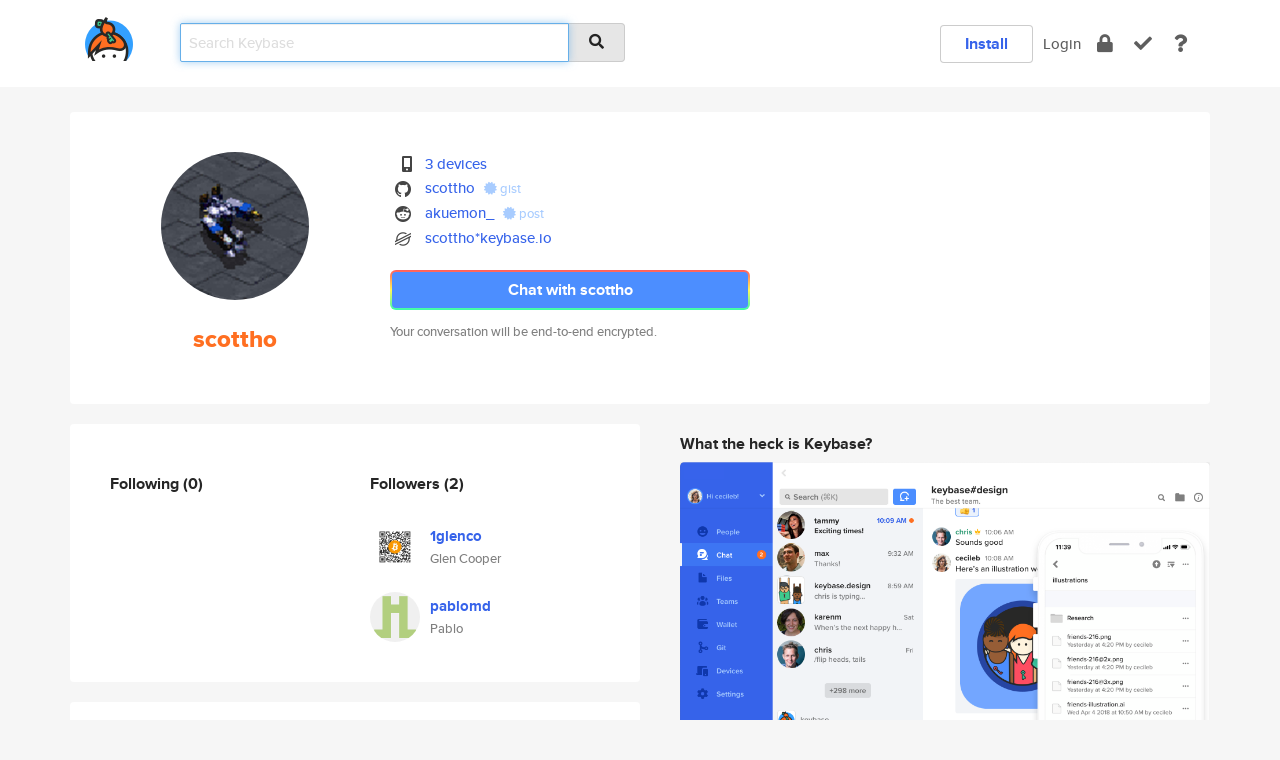

--- FILE ---
content_type: text/html; charset=utf-8
request_url: https://keybase.io/scottho
body_size: 5660
content:
<!DOCTYPE html>
<html id="">

  <!--~~~~~~~~~~~~~~~~~~~~~~~~~~~~~~~~~~~~~~~~~~~~~~~~~~~~~~~~~~~~~~~~~~~~~~~~

                              K E Y   B A S E

                            crypto for everyone

                        because no one we know ever
                      seems to have a public key. :-(

     No Google Analytics or other 3rd party hosted script tags on Keybase.

     And this has the added bonus that we'll never be able to serve ad code.

                                    \o/  \o/
                                  keybase team

  ~~~~~~~~~~~~~~~~~~~~~~~~~~~~~~~~~~~~~~~~~~~~~~~~~~~~~~~~~~~~~~~~~~~~~~~~~-->

  <head>
    <title>scottho | Keybase</title>
    <meta       name="viewport"    content="width=device-width, initial-scale=1.0, maximum-scale=1.0, user-scalable=no">
    <link       href="/_/brew/_/52e9d104/sitewide-css.css"      rel="stylesheet">
    
    <script type="text/javascript" nonce="669f18ce-282e-4909-81bc-d76e9ffb8a95" src="/_/brew/_/906baaf9/sitewide-js.js"></script>

    <meta    charset="UTF-8" />
    

<meta name="Description" content="scottho is now on Keybase, an open source app for encryption and cryptography."><meta property="og:description" content="scottho is now on Keybase, an open source app for encryption and cryptography."><meta name="twitter:image" content="https://s3.amazonaws.com/keybase_processed_uploads/b3b86445ddf9e20171fe8fde246a5f05_360_360.jpg"><meta name="twitter:title" content="scottho on Keybase"><meta name="twitter:description" content="scottho is now on Keybase, an open source app for encryption and cryptography."><meta property="og:image"  content="https://s3.amazonaws.com/keybase_processed_uploads/b3b86445ddf9e20171fe8fde246a5f05_360_360.jpg"><meta property="og:image:width" content="360"><meta property="og:image:height" content="360">

    <script type="text/javascript" nonce="669f18ce-282e-4909-81bc-d76e9ffb8a95">
    window.csrf_token="lgHZIDhhYWRjZmQ0YjhkYjU2YWFhMDg1NzFlN2ZmZTMwZjA4zmlDvAHOAxcEAMDEID6g7wvq9QHJkr5mUPnkISN81rN9xWBb0E8WxCWJpN2i";
    </script>
  </head>

  
  <body id="">
  <div class="run-mode run-mode-prod">
    <div class="grid-monitor"> 
      <input id="url_base" type="hidden" value="https://keybase.io/"/>

        <div id="navbar-top">
          <div class="navbar navbar-fixed-top navbar-default" role="navigation" data-active-tab="">

            <div class="container navbar-container">
              <div class="row">

                <div class="col-xs-2 col-sm-1">
                  <div class="navbar-header">
                    <div class="navbar-brand">
                      <a href="/" aria-label="home">
                        <img src="/images/icons/icon-keybase-logo-48.png" srcset="/images/icons/icon-keybase-logo-48@2x.png 2x" width="48" height="48" />
                      </a>
                    </div>
                    <div class="staging-notice">Keybase Staging Server</div>
                  </div>
                </div>

                <div class="col-xs-10 col-sm-5">
                  <div class="nav-search-wrapper">
                    <div class="input-group form-group">
                      <input type="text" class="form-control auto-focus nav-search-input  " data-focus-priority="0" placeholder="Search Keybase"
                      autocapitalize="off" autocorrect="off" autocomplete="off" spellcheck="false">
                      <span class="input-group-addon"><i class="fas fa-search"></i></span>
                    </div>
                  </div>
                </div>

                <div class="col-xs-12 col-sm-6">    

      <table class="nav navbar-right navbar-buttons pull-right">
        <tr>
        
            <td>
              
              <a href="/download" class="btn btn-secondary">Install</a>
            </td>
            <td><a onclick="return false;" href="#_" class="navbar-link link-login ">Login</a></td>
            <td class="nav-btn "><div class="auto-tooltip" title="Encrypt"><a href="/encrypt" aria-label="encrypt"><i class="fas fa-lock"></i></a></div></td>
            <td class="nav-btn " ><div class="auto-tooltip" title="Verify"><a href="/verify" aria-label="verify"><i class="fas fa-check"></i></a></div></td>
            <td class="hidden-xs nav-btn "   ><div class="auto-tooltip" title="Docs"><a href="http://book.keybase.io" aria-label="docs"><i class="fas fa-question"></i></a></div></td>
          
        </tr>
      </table>
</div>

              </div>
            </div>
          </div>
        </div>



      
    

<div id="autoreset-event-error" class="container alert alert-warning" style="text-align:center; display:none;">
  <span id="autoreset-event-error-msg">  </span>
  <button type="button" class="close"><span id="autoreset-event-error-close">×</span></button>
</div>
<div id="autoreset-event-success" class="container alert alert-success" style="text-align:center; display:none;">
  <span id="autoreset-event-success-msg">  </span>
  <button type="button" class="close"><span id="autoreset-event-success-close">×</span></button>
</div>




      
      <div class="modal modal-primary" id="shared-modal" data-backdrop="static">
      </div>

      
      <div class="content">
        

<input type="hidden" id="is-self-view" value="0">
<div id="page-user">


    <div class="user-header">
    <div class="container">
      <div class="row header-row kb-main-card">
        <div class="col-sm-4 col-lg-3 col-profile-heading">
          
<div class="profile-heading" data-username="scottho" data-uid="1fc163c0e97b3c6d2e8df5e847624019">

  <div class="picture user-profile-picture">
    
        <img src="https://s3.amazonaws.com/keybase_processed_uploads/b3b86445ddf9e20171fe8fde246a5f05_360_360.jpg" class="img-circle" width="148" height="148">
      
  </div>


  <div class="full-name ">
    <div class="username ">scottho</div>
    
  </div>
  

  

</div>

        </div>
        <div class="col-sm-8 col-lg-9 col-identity-heading">
          
<div class="identity-heading">

  <div class="visible-xs">
    
<div class="track-action-wrapper">
  

  <span class="btn-gradient"><a href="#_" onclick="return false;" class="btn btn-primary   app-redirector app-redirector-primary" data-app-target="chat/scottho"><span class="hidden-xs">Chat with scottho</span><span class="visible-xs">Start a chat</span></a></span><br/>
  <span class="small">Your conversation will be end-to-end encrypted.</span>

  

</div>

  </div>

  <div class="row">
    <div class="col-sm-7">
        
    

        

  <div class="identity-table">
    
        <div class="it-item">
          <i class="icon-kb-iconfont-identity-devices"></i>
          <a href="/scottho/devices">3 devices</a>
        </div>
      
<div class="it-item">
  <img class="it-icon" width="16px" height="16px"
     srcset="/images/paramproofs/services/github/logo_black_16.png 16w, /images/paramproofs/services/github/logo_black_16@2x.png 32w" />

  <a href="https://github.com/scottho" rel="me">scottho</a>
  <span class="proof-tags">
  
        <a class="proof-tag proof-tag-state-1" href="https://gist.github.com/15762abe7f3e9250fb9b49cbea1ac6da"><i class="fas fa-certificate"></i>
          gist
        </a>
      
  </span>
</div>

<div class="it-item">
  <img class="it-icon" width="16px" height="16px"
     srcset="/images/paramproofs/services/reddit/logo_black_16.png 16w, /images/paramproofs/services/reddit/logo_black_16@2x.png 32w" />

  <a href="https://reddit.com/user/akuemon_" rel="me">akuemon_</a>
  <span class="proof-tags">
  
        <a class="proof-tag proof-tag-state-1" href="https://www.reddit.com/r/KeybaseProofs/comments/dy7nwu/my_keybase_proof_redditakuemon_keybasescottho_d_b/"><i class="fas fa-certificate"></i>
          post
        </a>
      
  </span>
</div>

          <div class="it-item">
            <img class="it-icon" width="16px" height="16px"
     srcset="/images/paramproofs/services/stellar/logo_black_16.png 16w, /images/paramproofs/services/stellar/logo_black_16@2x.png 32w" />

            <a href="#_" onclick="return false;" class="view-stellar-address"
              data-username="scottho">scottho*keybase.io</a>
          </div>
        
    <div class="clearfix"></div>
  </div>

        
<div class="identity-table">
  

  <div class="clearfix"></div>
</div>

    </div>
    <div class="col-sm-5 col-dropdown">
        

    </div>
  </div>

  

  <div class="hidden-xs">
    
<div class="track-action-wrapper">
  

  <span class="btn-gradient"><a href="#_" onclick="return false;" class="btn btn-primary btn-md app-redirector app-redirector-primary" data-app-target="chat/scottho"><span class="hidden-xs">Chat with scottho</span><span class="visible-xs">Start a chat</span></a></span><br/>
  <span class="small">Your conversation will be end-to-end encrypted.</span>

  

</div>

  </div>

</div>

        </div>
      </div>
    </div>
  </div>

  <div class="user-body">

    <div class="container">
      <div class="row">
        <div class="col-md-6 col-tracking-table">

          

          

<div class="tracking" id="profile-tracking-section">
  
    <div class="row">
      <div class="col-xs-12 kb-main-card">

          <div class="row">
            <div class="col-xs-6 tracking-col">
              <h4>Following <span class="num">(0)</span></h4>
              <table class="follower-table">
                

              </table>
            </div>
            <div class="col-xs-6 trackers-col">
              <h4>Followers <span class="num">(2)</span></h4>
              <table class="follower-table">
                
      <tr data-uid="ab66671c3605086f93746c31f4fce019" class="follower-row">
        <td>
          
              <a href="/1glenco"><img class="img img-circle" src="https://s3.amazonaws.com/keybase_processed_uploads/e1522da478d2b51706234941512c4805_200_200.jpg" width="50" height="50"></a>
            
        </td>
        <td class="td-follower-info">
          <a href="/1glenco" class="username ">1glenco</a><br/>
          <span class="small">Glen Cooper</span>
        </td>
      </tr>
    
      <tr data-uid="716af15940d34123ec7c16e37f197619" class="follower-row">
        <td>
          
              <a href="/pablomd"><img class="img img-circle" src="https://s3.amazonaws.com/keybase_processed_uploads/1ac750002eb47da9b17c2776d5de8505_200_200.jpg" width="50" height="50"></a>
            
        </td>
        <td class="td-follower-info">
          <a href="/pablomd" class="username ">pablomd</a><br/>
          <span class="small">Pablo</span>
        </td>
      </tr>
    

              </table>
            </div>
          </div>
        </div>
      </div>

    

  
      <div class="row row-other-people">
        <div class="col-xs-12 kb-main-card">
          <div class="row">
            <div class="col-xs-12">
              <h4>Browse others <span class="num">(15)</span></h4>
            </div>
            
                <div class="col-xs-6 trackers-col">
                  <table class="follower-table">
                    
      <tr data-uid="9746ea4c28ac9b327aab70b399b24b19" class="follower-row">
        <td>
          
              <a href="/cschilling"><img class="img img-circle" src="/images/no-photo/placeholder-avatar-180-x-180.png" width="50" height="50"></a>
            
        </td>
        <td class="td-follower-info">
          <a href="/cschilling" class="username ">cschilling</a><br/>
          <span class="small">Christian Schilling</span>
        </td>
      </tr>
    

                  </table>
                </div>
              
                <div class="col-xs-6 trackers-col">
                  <table class="follower-table">
                    
      <tr data-uid="9782c7231560bb440b45d174b95fe719" class="follower-row">
        <td>
          
              <a href="/thainalmatos"><img class="img img-circle" src="/images/no-photo/placeholder-avatar-180-x-180.png" width="50" height="50"></a>
            
        </td>
        <td class="td-follower-info">
          <a href="/thainalmatos" class="username ">thainalmatos</a><br/>
          <span class="small"></span>
        </td>
      </tr>
    

                  </table>
                </div>
              
                <div class="col-xs-6 trackers-col">
                  <table class="follower-table">
                    
      <tr data-uid="9716831e0665a812e8c800f8e7a3fc00" class="follower-row">
        <td>
          
              <a href="/whitespace"><img class="img img-circle" src="https://s3.amazonaws.com/keybase_processed_uploads/e0eb5ed27ca6abe59a29eb36719bdc05_200_200.jpeg" width="50" height="50"></a>
            
        </td>
        <td class="td-follower-info">
          <a href="/whitespace" class="username ">whitespace</a><br/>
          <span class="small">Tom Clark</span>
        </td>
      </tr>
    

                  </table>
                </div>
              
                <div class="col-xs-6 trackers-col">
                  <table class="follower-table">
                    
      <tr data-uid="978b1366d9c2575404502be3816f4a19" class="follower-row">
        <td>
          
              <a href="/jimper"><img class="img img-circle" src="https://s3.amazonaws.com/keybase_processed_uploads/9f952eca19d5148823337477cbcba605_200_200.jpg" width="50" height="50"></a>
            
        </td>
        <td class="td-follower-info">
          <a href="/jimper" class="username ">jimper</a><br/>
          <span class="small">Yaneli Jimenez</span>
        </td>
      </tr>
    

                  </table>
                </div>
              
                <div class="col-xs-6 trackers-col">
                  <table class="follower-table">
                    
      <tr data-uid="974e7fb61e1ba8c7a321271deda5ad19" class="follower-row">
        <td>
          
              <a href="/alikhatami"><img class="img img-circle" src="/images/no-photo/placeholder-avatar-180-x-180.png" width="50" height="50"></a>
            
        </td>
        <td class="td-follower-info">
          <a href="/alikhatami" class="username ">alikhatami</a><br/>
          <span class="small">Ali Khatami</span>
        </td>
      </tr>
    

                  </table>
                </div>
              
                <div class="col-xs-6 trackers-col">
                  <table class="follower-table">
                    
      <tr data-uid="9726840f1eddd0cd303068b69b29b619" class="follower-row">
        <td>
          
              <a href="/pm8k"><img class="img img-circle" src="https://s3.amazonaws.com/keybase_processed_uploads/32a0aef1b4732c77b7e3c36aa0090405_200_200.jpg" width="50" height="50"></a>
            
        </td>
        <td class="td-follower-info">
          <a href="/pm8k" class="username ">pm8k</a><br/>
          <span class="small">Matthew Russell</span>
        </td>
      </tr>
    

                  </table>
                </div>
              
                <div class="col-xs-6 trackers-col">
                  <table class="follower-table">
                    
      <tr data-uid="972b22d222252a88d1dab319a6b16700" class="follower-row">
        <td>
          
              <a href="/chaimcohen"><img class="img img-circle" src="https://s3.amazonaws.com/keybase_processed_uploads/66442f065c77992fb125f41b93915b05_200_200.jpg" width="50" height="50"></a>
            
        </td>
        <td class="td-follower-info">
          <a href="/chaimcohen" class="username ">chaimcohen</a><br/>
          <span class="small">Chaim Cohen</span>
        </td>
      </tr>
    

                  </table>
                </div>
              
                <div class="col-xs-6 trackers-col">
                  <table class="follower-table">
                    
      <tr data-uid="97f4408a1b89d8798256475b3547b719" class="follower-row">
        <td>
          
              <a href="/italialunc"><img class="img img-circle" src="https://s3.amazonaws.com/keybase_processed_uploads/2b60e0793d09bcb2c2183f8f0ba4aa05_200_200.jpg" width="50" height="50"></a>
            
        </td>
        <td class="td-follower-info">
          <a href="/italialunc" class="username ">italialunc</a><br/>
          <span class="small">Lunc Community Italia</span>
        </td>
      </tr>
    

                  </table>
                </div>
              
                <div class="col-xs-6 trackers-col">
                  <table class="follower-table">
                    
      <tr data-uid="97457c1af57021d36cc94be6334beb19" class="follower-row">
        <td>
          
              <a href="/e79"><img class="img img-circle" src="/images/no-photo/placeholder-avatar-180-x-180.png" width="50" height="50"></a>
            
        </td>
        <td class="td-follower-info">
          <a href="/e79" class="username ">e79</a><br/>
          <span class="small">Khotso Masia</span>
        </td>
      </tr>
    

                  </table>
                </div>
              
                <div class="col-xs-6 trackers-col">
                  <table class="follower-table">
                    
      <tr data-uid="97ec06a330186bce67c9d98fac46e119" class="follower-row">
        <td>
          
              <a href="/tongwu"><img class="img img-circle" src="/images/no-photo/placeholder-avatar-180-x-180.png" width="50" height="50"></a>
            
        </td>
        <td class="td-follower-info">
          <a href="/tongwu" class="username ">tongwu</a><br/>
          <span class="small"></span>
        </td>
      </tr>
    

                  </table>
                </div>
              
                <div class="col-xs-6 trackers-col">
                  <table class="follower-table">
                    
      <tr data-uid="9711e23ba6c2a8462585d3f8a65ab319" class="follower-row">
        <td>
          
              <a href="/overlyautistic"><img class="img img-circle" src="https://s3.amazonaws.com/keybase_processed_uploads/1c68620449c4ff4965097c337cd64805_200_200.jpg" width="50" height="50"></a>
            
        </td>
        <td class="td-follower-info">
          <a href="/overlyautistic" class="username ">overlyautistic</a><br/>
          <span class="small"></span>
        </td>
      </tr>
    

                  </table>
                </div>
              
                <div class="col-xs-6 trackers-col">
                  <table class="follower-table">
                    
      <tr data-uid="9710ec3517cd33be0ea221c709783919" class="follower-row">
        <td>
          
              <a href="/veronikap"><img class="img img-circle" src="/images/no-photo/placeholder-avatar-180-x-180.png" width="50" height="50"></a>
            
        </td>
        <td class="td-follower-info">
          <a href="/veronikap" class="username ">veronikap</a><br/>
          <span class="small">Veronika</span>
        </td>
      </tr>
    

                  </table>
                </div>
              
                <div class="col-xs-6 trackers-col">
                  <table class="follower-table">
                    
      <tr data-uid="97a2a1fb52612cae63ef897728c6eb19" class="follower-row">
        <td>
          
              <a href="/dbehd0730"><img class="img img-circle" src="https://s3.amazonaws.com/keybase_processed_uploads/1023dd912db5d95fad7f69e5f3e6db05_200_200.jpg" width="50" height="50"></a>
            
        </td>
        <td class="td-follower-info">
          <a href="/dbehd0730" class="username ">dbehd0730</a><br/>
          <span class="small"></span>
        </td>
      </tr>
    

                  </table>
                </div>
              
                <div class="col-xs-6 trackers-col">
                  <table class="follower-table">
                    
      <tr data-uid="974d90a4bae28987cac2f15f79e89619" class="follower-row">
        <td>
          
              <a href="/roleg"><img class="img img-circle" src="https://s3.amazonaws.com/keybase_processed_uploads/9a56b608c5014c771bd9e17b2673b005_200_200.jpg" width="50" height="50"></a>
            
        </td>
        <td class="td-follower-info">
          <a href="/roleg" class="username ">roleg</a><br/>
          <span class="small">Oleg Rudko</span>
        </td>
      </tr>
    

                  </table>
                </div>
              
                <div class="col-xs-6 trackers-col">
                  <table class="follower-table">
                    
      <tr data-uid="97042747f8c482ee30b81dd570ab9d19" class="follower-row">
        <td>
          
              <a href="/nguyenhongthe"><img class="img img-circle" src="https://s3.amazonaws.com/keybase_processed_uploads/1b980de102be83c861a757df0c667d05_200_200.jpg" width="50" height="50"></a>
            
        </td>
        <td class="td-follower-info">
          <a href="/nguyenhongthe" class="username ">nguyenhongthe</a><br/>
          <span class="small">Nguyen Hong The</span>
        </td>
      </tr>
    

                  </table>
                </div>
              
          </div>
        </div>
      </div>
    
</div>


        </div>
        <div class="col-md-6 col-stuff kb-sub-card">
          

<div class="command-line-examples hidden-xs">
  
      <h4>What the heck is Keybase?</h4>
    
  <img id="screenshot1" class="img img-responsive" src="/images/screenshots/keybase-nav-v2.png" width="1550" height="1103">
  <p style="text-align:center;margin-top:30px;"></p>

    <center style="margin-bottom:30px;">
      
    <div class="install-badge">
      <a
        href="#_"
        data-use-direct="true"
        data-target="https://prerelease.keybase.io/Keybase.dmg"
        data-platform="macOS"
        data-context="user-stuff-col"
        class="install-link"
      >
        <img
          srcset="/images/badges/install-badge-macos-168-56.png, /images/badges/install-badge-macos-168-56@2x.png 2x, /images/badges/install-badge-macos-168-56@3x.png 3x"
          src="/images/badges/install-badge-macos-168-56@3x.png"
          width="168"
          height="56"
        >
      </a>

      
    </div>
  

    </center>

  
      <h3 id="keybase-is-an-open-source-app">Keybase is an open source app</h3>
<p>Keybase comes with everything you need to manage your identity,
create secure chats, and share files privately. It&#39;s free.</p>
<p>It&#39;s fun too.</p>
<p>Over 100,000 people have joined Keybase so far to prove their identities, and it&#39;s growing rapidly.</p>

    



</div>

        </div>
      </div>
    </div>
  </div>

</div>

      </div>

      <div class="footer">
  
      <div class="container hidden-xs">
        <div class="row">
          <div class="col-xs-12 col-sm-6 col-md-5 col-lg-4">
            <img src="/images/walkthrough/footprints_transp.png"  class="img-responsive" width="1000" height="272">
          </div>
        </div>
      </div>
    

<div class="container text-center hidden-xs">
  <div>

    <small>
      Keybase, 2025
    | Available within Tor at <strong>http://keybase5wmilwokqirssclfnsqrjdsi7jdir5wy7y7iu3tanwmtp6oid.onion</strong><br/><br/>

    </small>

      <a href="/download">install Keybase</a>
      | <a href="/blog">read our blog</a>
      | <a href="/docs">documentation</a>
      | <a href="/docs/bug_reporting">bug reporting</a>
      | <a href="/docs/secadv">security advisories</a>
      <br><a href="/docs/terms">terms</a>
      &amp; <a href="/docs/privacypolicy">privacy</a>
      &amp; <a href="/docs/california-ccpa">california ccpa</a>
      &amp; <a href="/docs/acceptable-use-policy">acceptable use</a><br>
        <a href="/jobs">jobs @ keybase</a>
    </div>
  </div>
</div>
<div class="container text-center visible-xs" id="mobile-footer" style="padding:20px 0">

  

  <div style="margin-bottom:20px">
    <a href="https://github.com/keybase/client/issues" rel="noopener noreferrer">Please send us feedback &amp; bug reports</a>.
  </div>
  Keybase, 2025
    | <a href="/blog">read our blog</a>
    <br><a href="/docs/terms">terms</a>
    &amp; <a href="/docs/privacypolicy">privacy</a>
    &amp; <a href="/docs/secadv">security advisories</a>
    &amp; <a href="/docs/california-ccpa">california ccpa</a>
    &amp; <a href="/docs/acceptable-use-policy">acceptable use</a>
  </div>
</div>


    </div>
  </div>
  <script type="text/javascript" nonce="669f18ce-282e-4909-81bc-d76e9ffb8a95">
    window.session = new Session()
    window.run_mode = "prod";
  </script>
  </body>
</html>
